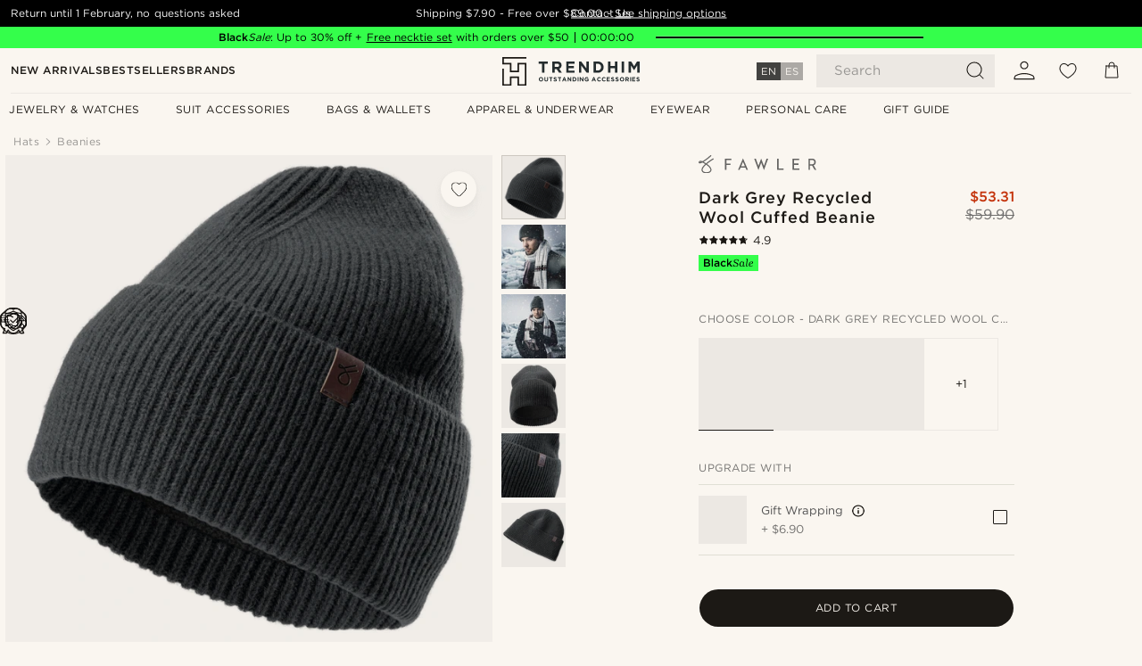

--- FILE ---
content_type: text/html; charset=utf-8
request_url: https://www.google.com/recaptcha/api2/aframe
body_size: 268
content:
<!DOCTYPE HTML><html><head><meta http-equiv="content-type" content="text/html; charset=UTF-8"></head><body><script nonce="UaKF1xC_8ZnYVfMdmt-53w">/** Anti-fraud and anti-abuse applications only. See google.com/recaptcha */ try{var clients={'sodar':'https://pagead2.googlesyndication.com/pagead/sodar?'};window.addEventListener("message",function(a){try{if(a.source===window.parent){var b=JSON.parse(a.data);var c=clients[b['id']];if(c){var d=document.createElement('img');d.src=c+b['params']+'&rc='+(localStorage.getItem("rc::a")?sessionStorage.getItem("rc::b"):"");window.document.body.appendChild(d);sessionStorage.setItem("rc::e",parseInt(sessionStorage.getItem("rc::e")||0)+1);localStorage.setItem("rc::h",'1764442360017');}}}catch(b){}});window.parent.postMessage("_grecaptcha_ready", "*");}catch(b){}</script></body></html>

--- FILE ---
content_type: text/css
request_url: https://www.trendhim.com/_next/static/css/d4a8d2206801f83b.css
body_size: 57
content:
.progressbar_progressBar__0_D9o{background:rgba(233,233,233,.2666666667);height:7px;border-radius:2px;overflow:hidden;margin-bottom:20px;margin-top:0}.progressbar_progressBar__0_D9o .progressbar_topProgress__H_dsR{margin-top:20px}.progressbar_progressBar__0_D9o .progressbar_progressBarContent__CyH7K{background:var(--primary);height:7px;transition:width .75s}.UrgencyTimer_UrgencyTimerWrapper__dsoCs{text-align:center;width:100%;padding-right:5px;padding-left:5px}@media(min-width:480px){.UrgencyTimer_UrgencyTimerWrapper__dsoCs{padding-left:10px;padding-right:10px}}@media(min-width:768px){.UrgencyTimer_UrgencyTimerWrapper__dsoCs{padding-left:20px;padding-right:20px;margin-left:auto;margin-right:auto;max-width:750px}.UrgencyTimer_UrgencyTimerWrapper__dsoCs .UrgencyTimer_UrgencyContent__FPMr1{padding:0 70px}}.UrgencyTimer_UrgencyTimerWrapper__dsoCs .UrgencyTimer_TimerReadout__Kd2J8{font-size:1rem;padding-bottom:5px;margin-top:5px;font-weight:600}.ShippingCountdown_shippingCountdown__2uJ_D{display:flex;justify-content:center;flex-direction:column;align-items:center;margin:30px 0;width:100%}.ShippingCountdown_shippingCountdown__2uJ_D svg{width:50px;height:50px}
/*# sourceMappingURL=d4a8d2206801f83b.css.map*/

--- FILE ---
content_type: text/css
request_url: https://www.trendhim.com/_next/static/css/cad334f8b3a5ce95.css
body_size: 60
content:
.SlimUrgencyBar_container__uR8la{padding:6px;display:flex;justify-content:space-between;flex-wrap:wrap;font-size:12px}@media(min-width:900px){.SlimUrgencyBar_container__uR8la{padding:3px 6px;align-items:center;justify-content:center}}.SlimUrgencyBar_container__uR8la .SlimUrgencyBar_progress__kcgkd{width:100%;margin:4px 0 0;height:4px}@media(min-width:900px){.SlimUrgencyBar_container__uR8la .SlimUrgencyBar_progress__kcgkd{width:300px;margin:0 0 0 12px}}.SlimUrgencyBar_container__uR8la .SlimUrgencyBar_progress__kcgkd>div{height:2px!important;margin-top:1px}.SlimUrgencyBar_content__jyzkq{color:inherit}.SlimUrgencyBar_content__jyzkq a,.SlimUrgencyBar_content__jyzkq p,.SlimUrgencyBar_content__jyzkq span,.SlimUrgencyBar_content__jyzkq strong{padding-bottom:0;color:inherit}.SlimUrgencyBar_content__jyzkq a *,.SlimUrgencyBar_content__jyzkq p *,.SlimUrgencyBar_content__jyzkq span *,.SlimUrgencyBar_content__jyzkq strong *{color:inherit}.SlimUrgencyBar_content__jyzkq.SlimUrgencyBar_mobile__Nhpmf{display:flex;margin-right:6px}@media(min-width:900px){.SlimUrgencyBar_content__jyzkq.SlimUrgencyBar_mobile__Nhpmf{display:none}}.SlimUrgencyBar_content__jyzkq.SlimUrgencyBar_desktop__i4EPI{display:none}@media(min-width:900px){.SlimUrgencyBar_content__jyzkq.SlimUrgencyBar_desktop__i4EPI{display:flex}}.SlimUrgencyBar_text__i6kCH+.SlimUrgencyBar_text__i6kCH{margin-left:16px}.SlimUrgencyBar_timer__EFiL8{color:inherit;min-width:7ch;text-align:right;flex:1 1}@media(min-width:900px){.SlimUrgencyBar_timer__EFiL8{flex:unset;text-align:center;width:60px;padding-left:6px;margin:0 16px 0 6px;line-height:1;border-left:1px solid}}
/*# sourceMappingURL=cad334f8b3a5ce95.css.map*/

--- FILE ---
content_type: image/svg+xml
request_url: https://eu-images.contentstack.com/v3/assets/blt7dcd2cfbc90d45de/blt93497e22d6190e37/690492384f615f6042952a4d/delivery_global.svg
body_size: 1846
content:
<svg width="50" height="29" viewBox="0 0 50 29" fill="none" xmlns="http://www.w3.org/2000/svg">
<path d="M10.584 0.0706577C10.3428 0.168623 10.1017 0.515266 10.1017 0.763947C10.1017 1.03523 10.275 1.38941 10.4559 1.47231C10.5312 1.50998 15.4217 1.5552 21.3295 1.5778L32.0675 1.61548L32.0901 12.1881L32.1052 22.7532L27.9908 22.7381L23.8765 22.7155L23.7032 22.2333C23.2586 21.02 22.1509 19.9424 20.8774 19.5129C20.2067 19.2792 19.0538 19.2265 18.3907 19.3923C17.7125 19.5656 16.9213 19.965 16.439 20.3945C15.9266 20.8391 15.3388 21.7359 15.1655 22.3161L15.0374 22.7532H13.0707H11.1039L11.0587 21.6078C11.0286 20.9823 11.006 20.2212 11.006 19.9122C11.006 19.4224 10.9833 19.332 10.8176 19.1737C10.5463 18.8949 10.0866 18.91 9.79275 19.2039L9.57422 19.4224V21.3742C9.57422 23.5595 9.61943 23.763 10.1092 24.1172C10.3654 24.298 10.373 24.298 12.6336 24.3207L14.8942 24.3433L14.9847 24.7803C15.2409 26.0162 16.2883 27.35 17.4488 27.9152C18.4058 28.3824 19.7772 28.4728 20.787 28.1337C22.3995 27.5912 23.5525 26.3252 23.8991 24.7125L23.982 24.3357H28.1415C31.0578 24.3357 32.384 24.3131 32.5648 24.2528C32.9642 24.1172 33.3109 23.8158 33.4691 23.4767C33.6047 23.1828 33.6123 22.806 33.6123 14.5543V5.94853L37.5834 5.9636L41.5471 5.98621L42.4589 6.96585C42.9637 7.50843 44.1393 8.79704 45.0737 9.82944C46.0081 10.8694 47.1308 12.1052 47.5754 12.5875C48.02 13.0773 48.4043 13.5521 48.442 13.6425C48.54 13.9289 48.5626 21.0803 48.4646 21.4345C48.4194 21.6003 48.2536 21.9544 48.0954 22.2257L47.809 22.7155L46.4074 22.7381L45.0059 22.7532L44.9154 22.4744C44.6969 21.7962 44.29 21.1707 43.7173 20.6281C42.7678 19.7163 41.7505 19.2868 40.5373 19.2868C38.0054 19.2792 36.0236 21.2838 36.0236 23.8459C36.0236 25.1345 36.4155 26.084 37.3046 26.9732C38.3144 27.9906 39.3241 28.3749 40.8086 28.3071C41.7581 28.2694 42.2027 28.1337 42.9637 27.6439C43.9434 27.0034 44.6215 26.0614 44.9079 24.9235L45.0511 24.3734L46.6184 24.3357C47.6282 24.3131 48.2461 24.2679 48.3516 24.2076C48.6455 24.0418 49.1127 23.4616 49.5573 22.7155L50.0019 21.9695V17.5912C50.0019 13.2431 50.0019 13.2205 49.8361 12.9191C49.7456 12.7533 48.9846 11.8716 48.1481 10.9598C46.5355 9.20397 43.6118 5.97114 42.9336 5.20249C42.2479 4.41124 42.7452 4.4866 37.9075 4.44138L33.6499 4.40371L33.6123 2.78352C33.5746 1.24623 33.5671 1.14827 33.4013 0.876982C33.3033 0.726267 33.1074 0.50773 32.9718 0.402231C32.4141 -0.0197716 32.9039 -0.00469971 21.3747 0.00283623C15.5272 0.00283623 10.6669 0.03298 10.584 0.0706577ZM20.0635 20.8768C20.9904 21.0728 21.7063 21.6379 22.1358 22.5121C22.4071 23.0546 22.4221 23.1225 22.4221 23.8007C22.4221 24.4563 22.3995 24.5693 22.181 25.029C21.0658 27.3877 17.8255 27.4028 16.7254 25.0592C15.6855 22.8286 17.6522 20.3644 20.0635 20.8768ZM41.1628 20.8768C42.6699 21.2009 43.6419 22.497 43.5364 24.0418C43.446 25.4209 42.4513 26.4985 41.0422 26.7547C39.731 26.9958 38.3521 26.2649 37.7718 25.029C37.591 24.6522 37.5684 24.509 37.5684 23.8082C37.5684 23.1074 37.591 22.9642 37.7718 22.5874C38.3747 21.2988 39.7838 20.5829 41.1628 20.8768Z" fill="black"/>
<path d="M9.96341 3.91375L4.80917 3.95143L4.62832 4.16243C4.30429 4.53922 4.42486 5.1044 4.87699 5.33801C4.99002 5.39829 6.57246 5.4209 10.2874 5.4209H15.5396L15.7582 5.20236C16.0144 4.94615 16.0596 4.50907 15.8561 4.22272C15.7356 4.05693 15.291 3.81579 15.1704 3.85347C15.1403 3.86854 12.7892 3.89114 9.96341 3.91375Z" fill="black"/>
<path d="M0.218528 4.13229C0.0376772 4.31315 0 4.41865 0 4.705C0 4.98383 0.0376772 5.08933 0.195921 5.23251C0.391843 5.41336 0.437055 5.4209 1.48448 5.4209C2.69769 5.4209 2.93129 5.35308 3.08953 4.97629C3.2101 4.66732 3.12721 4.33575 2.8484 4.10214C2.62987 3.92129 2.59219 3.91375 1.52969 3.91375H0.437055L0.218528 4.13229Z" fill="black"/>
<path d="M1.99008 7.89314C1.5907 8.20965 1.54548 8.71454 1.87704 9.04611L2.09557 9.26465H7.00868H11.9218L12.1403 9.04611C12.4493 8.73715 12.4493 8.285 12.1403 7.97604L11.9218 7.7575H7.03128C2.51756 7.7575 2.13325 7.77257 1.99008 7.89314Z" fill="black"/>
<path d="M36.7923 7.87042C36.6566 7.92317 36.4758 8.08896 36.3929 8.2246C36.2497 8.46574 36.2422 8.60139 36.2422 11.2464C36.2422 14.2155 36.2648 14.3888 36.6265 14.645C36.7847 14.7505 37.2444 14.7656 41.0498 14.7656C45.7067 14.7656 45.6087 14.7732 45.8499 14.3135C46.0006 14.0196 45.993 13.4845 45.8348 13.2585C45.6841 13.0399 41.9465 8.72949 41.4266 8.17185L41.0724 7.79506L39.0529 7.77999C37.4403 7.76492 36.9882 7.77999 36.7923 7.87042ZM40.5901 9.5961C40.7032 9.73928 41.2909 10.4024 41.8938 11.0731C42.4966 11.7438 43.1673 12.4974 43.3858 12.7536L43.7852 13.2208L40.8614 13.2434C39.2564 13.2509 37.8924 13.2434 37.8472 13.2208C37.7719 13.1982 37.7493 12.7385 37.7493 11.2615V9.33989H39.0604H40.3716L40.5901 9.5961Z" fill="black"/>
<path d="M1.76542 11.6755C1.3359 11.8488 1.13997 12.5119 1.41879 12.851C1.64485 13.1374 1.84077 13.1826 2.82791 13.1826C3.78491 13.1826 3.78491 13.1826 4.00344 12.9641C4.38021 12.5798 4.27472 11.9317 3.79245 11.683C3.60406 11.585 1.99901 11.5775 1.76542 11.6755Z" fill="black"/>
<path d="M6.1338 11.7056C5.59125 11.9468 5.48575 12.5044 5.90774 12.9264L6.16394 13.1826H10.8811C14.37 13.1826 15.6435 13.16 15.7867 13.0922C16.2313 12.8887 16.3292 12.2708 15.9826 11.8865L15.7641 11.6378L11.062 11.6227C7.22644 11.6076 6.32218 11.6227 6.1338 11.7056Z" fill="black"/>
<path d="M3.17564 15.541C2.84408 15.6239 2.64062 15.9254 2.64062 16.3248C2.64062 16.7392 2.88929 16.9954 3.34896 17.0633C3.52227 17.0934 4.90126 17.0934 6.40834 17.0708C7.92297 17.0482 11.0351 17.0331 13.3259 17.0256H17.5005L17.719 16.807C18.028 16.4981 18.028 16.0685 17.719 15.7294L17.5005 15.4808H10.4473C6.56659 15.4808 3.29621 15.5034 3.17564 15.541Z" fill="black"/>
</svg>


--- FILE ---
content_type: image/svg+xml
request_url: https://eu-images.contentstack.com/v3/assets/blt7dcd2cfbc90d45de/blte16da7412a661bc7/668660fa180fc3856a7a96d3/icon_discover.svg
body_size: 1224
content:
<?xml version="1.0" encoding="utf-8"?>
<!-- Generator: Adobe Illustrator 24.3.0, SVG Export Plug-In . SVG Version: 6.00 Build 0)  -->
<svg version="1.1" id="Layer_1" xmlns="http://www.w3.org/2000/svg" xmlns:xlink="http://www.w3.org/1999/xlink" x="0px" y="0px"
	 viewBox="0 0 512 512" style="enable-background:new 0 0 512 512;" xml:space="preserve">
<style type="text/css">
	.st0{fill:#FFFFFF;}
	.st1{fill:#F48120;}
	.st2{fill:#231F20;}
	.st3{fill:url(#XMLID_3_);}
	.st4{opacity:0.65;fill:url(#XMLID_4_);enable-background:new    ;}
</style>
<g id="XMLID_432_">
</g>
<g>
	<polygon id="XMLID_428_" class="st0" points="1.75,94.2 510.11,94.2 510.11,417.84 1.89,417.84 	"/>
	<path id="XMLID_427_" class="st1" d="M508.36,274.21c0,0-138.91,97.95-393.3,141.88h393.3V274.21z"/>
	<path id="XMLID_2_" class="st2" d="M510.11,92.31H0v327.41h512V92.18h-1.89V92.31z M508.36,95.95c0,3.64,0,316.36,0,320
		c-3.64,0-500.95,0-504.59,0c0-3.64,0-316.36,0-320C7.41,95.95,504.59,95.95,508.36,95.95z"/>
	<path class="st2" d="M44.73,192.42H23.58v74.11h21.15c11.18,0,19.27-2.69,26.41-8.49c8.49-7.01,13.47-17.52,13.47-28.43
		C84.48,207.65,68.18,192.42,44.73,192.42z M61.71,248.2c-4.58,4.04-10.37,5.93-19.81,5.93H38v-49.04h3.91
		c9.3,0,14.96,1.62,19.81,5.93c4.99,4.45,7.95,11.32,7.95,18.46C69.66,236.62,66.69,243.76,61.71,248.2z"/>
	<rect id="XMLID_422_" x="91.22" y="192.42" class="st2" width="14.42" height="74.11"/>
	<path id="XMLID_421_" class="st2" d="M140.93,220.85c-8.62-3.23-11.18-5.39-11.18-9.3c0-4.72,4.58-8.22,10.78-8.22
		c4.31,0,7.95,1.75,11.59,6.06l7.55-9.84c-6.2-5.39-13.61-8.22-21.83-8.22c-13.07,0-23.17,9.16-23.17,21.29
		c0,10.24,4.72,15.49,18.19,20.35c5.66,2.02,8.49,3.37,9.97,4.18c2.83,1.89,4.31,4.58,4.31,7.68c0,6.06-4.72,10.51-11.18,10.51
		c-6.87,0-12.4-3.5-15.76-9.84l-9.3,9.03c6.6,9.84,14.69,14.15,25.6,14.15c14.96,0,25.6-9.97,25.6-24.39
		C162.36,232.3,157.37,226.91,140.93,220.85z"/>
	<path id="XMLID_420_" class="st2" d="M166.8,229.61c0,21.83,17.11,38.67,39.07,38.67c6.2,0,11.59-1.21,18.05-4.31v-16.98
		c-5.79,5.79-10.91,8.08-17.38,8.08c-14.55,0-24.93-10.51-24.93-25.6c0-14.28,10.64-25.47,24.25-25.47c6.87,0,12.13,2.43,18.05,8.35
		v-16.98c-6.33-3.23-11.59-4.58-17.79-4.58C184.45,190.8,166.8,208.05,166.8,229.61z"/>
	<polygon id="XMLID_419_" class="st2" points="338.73,242.27 318.92,192.42 303.16,192.42 334.55,268.41 342.37,268.41 
		374.3,192.42 358.67,192.42 	"/>
	<polygon id="XMLID_418_" class="st2" points="380.9,266.53 421.86,266.53 421.86,254 395.32,254 395.32,234.06 420.92,234.06 
		420.92,221.52 395.32,221.52 395.32,205.09 421.86,205.09 421.86,192.42 380.9,192.42 	"/>
	<path class="st2" d="M479.12,214.38c0-13.88-9.57-21.83-26.27-21.83h-21.42v74.11h14.42v-29.78h1.89l19.94,29.78h17.79
		l-23.31-31.26C473.06,233.11,479.12,225.7,479.12,214.38z M450.02,226.64h-4.18v-22.5h4.45c9.03,0,13.88,3.77,13.88,11.05
		C464.17,222.6,459.32,226.64,450.02,226.64z"/>
	
		<linearGradient id="XMLID_3_" gradientUnits="userSpaceOnUse" x1="288.4383" y1="841.3354" x2="261.1489" y2="798.608" gradientTransform="matrix(1 0 0 1 0 -580)">
		<stop  offset="0" style="stop-color:#F89F20"/>
		<stop  offset="0.2502" style="stop-color:#F79A20"/>
		<stop  offset="0.5331" style="stop-color:#F68D20"/>
		<stop  offset="0.6196" style="stop-color:#F58720"/>
		<stop  offset="0.7232" style="stop-color:#F48120"/>
		<stop  offset="1" style="stop-color:#F37521"/>
	</linearGradient>
	<circle id="XMLID_415_" class="st3" cx="268.26" cy="229.74" r="39.48"/>
	
		<linearGradient id="XMLID_4_" gradientUnits="userSpaceOnUse" x1="284.1299" y1="840.7604" x2="244.2456" y2="762.804" gradientTransform="matrix(1 0 0 1 0 -580)">
		<stop  offset="0" style="stop-color:#F58720"/>
		<stop  offset="0.3587" style="stop-color:#E16F27"/>
		<stop  offset="0.703" style="stop-color:#D4602C"/>
		<stop  offset="0.9816" style="stop-color:#D05B2E"/>
	</linearGradient>
	<circle id="XMLID_414_" class="st4" cx="268.26" cy="229.74" r="39.48"/>
	<g id="XMLID_436_">
		<path class="st2" d="M488.29,195.25c0-1.35-0.94-2.02-2.43-2.02h-2.16v6.47h1.62v-2.56l1.89,2.56h1.89l-2.16-2.69
			C487.75,196.87,488.29,196.19,488.29,195.25z M485.59,196.19h-0.27v-1.75h0.27c0.81,0,1.21,0.27,1.21,0.81
			C486.8,195.92,486.4,196.19,485.59,196.19z"/>
		<path class="st2" d="M486.13,190.8c-3.1,0-5.66,2.56-5.66,5.66s2.56,5.66,5.66,5.66c3.1,0,5.66-2.56,5.66-5.66
			S489.23,190.8,486.13,190.8z M486.13,201.18c-2.43,0-4.58-2.02-4.58-4.72c0-2.56,2.02-4.72,4.58-4.72c2.43,0,4.45,2.16,4.45,4.72
			C490.58,199.02,488.56,201.18,486.13,201.18z"/>
	</g>
</g>
</svg>


--- FILE ---
content_type: application/javascript
request_url: https://www.trendhim.com/_next/static/chunks/7266.2025c78b8d9a4dd8.js
body_size: 1799
content:
(self.webpackChunk_N_E=self.webpackChunk_N_E||[]).push([[7266],{3145:(e,r,t)=>{"use strict";t.d(r,{A:()=>i});var n=t(34317),s=t(19752),o=t(99109),a=t(9747);function i(e,r,t){(0,o.A)(2,arguments);var i=(0,s.A)(e,r)/n.Cg;return(0,a.u)(null==t?void 0:t.roundingMethod)(i)}},9747:(e,r,t)=>{"use strict";t.d(r,{u:()=>s});var n={ceil:Math.ceil,round:Math.round,floor:Math.floor,trunc:function(e){return e<0?Math.ceil(e):Math.floor(e)}};function s(e){return e?n[e]:n.trunc}},19752:(e,r,t)=>{"use strict";t.d(r,{A:()=>o});var n=t(41235),s=t(99109);function o(e,r){return(0,s.A)(2,arguments),(0,n.A)(e).getTime()-(0,n.A)(r).getTime()}},20663:e=>{e.exports={container:"SlimUrgencyBar_container__uR8la",progress:"SlimUrgencyBar_progress__kcgkd",content:"SlimUrgencyBar_content__jyzkq",mobile:"SlimUrgencyBar_mobile__Nhpmf",desktop:"SlimUrgencyBar_desktop__i4EPI",text:"SlimUrgencyBar_text__i6kCH",timer:"SlimUrgencyBar_timer__EFiL8"}},34317:(e,r,t)=>{"use strict";t.d(r,{Cg:()=>n,s0:()=>s});var n=6e4,s=36e5},53605:(e,r,t)=>{"use strict";t.d(r,{Np:()=>o,gu:()=>s,kH:()=>n});let n=e=>"number"==typeof e&&!!Number(e);var s=function(e){return e.BLACK_WEEK="black-week",e.SINGLES_DAY="singles-day",e.FREE_SHIPPING="free-shipping",e}({});let o={"singles-day":{info:11,title:"common:SINGLES_DAY",calculation:"partial",progression:"progressive"},"black-week":{info:20,title:"common:BLACK_WEEK",calculation:"partial",progression:"progressive"},"free-shipping":{info:"shipping:FREE_SHIPPING_WEEKEND_INFO",title:"shipping:FREE_SHIPPING_WEEKEND_TITLE",text:"shipping:FREE_SHIPPING_WEEKEND_COUNTDOWN",textMobile:"shipping:FREE_SHIPPING_WEEKEND_COUNTDOWN_MOBILE",calculation:"full",progression:"progressive"}}},61619:(e,r,t)=>{"use strict";t.d(r,{A:()=>i});var n=t(34317),s=t(19752),o=t(99109),a=t(9747);function i(e,r,t){(0,o.A)(2,arguments);var i=(0,s.A)(e,r)/n.s0;return(0,a.u)(null==t?void 0:t.roundingMethod)(i)}},61934:e=>{e.exports={progressBar:"progressbar_progressBar__0_D9o",topProgress:"progressbar_topProgress__H_dsR",progressBarContent:"progressbar_progressBarContent__CyH7K"}},65310:(e,r,t)=>{"use strict";t.d(r,{z:()=>l});var n=t(37876),s=t(49995),o=t(14232),a=t(61934),i=t.n(a);let l=e=>{let{className:r,progressColor:t,trackColor:a,width:l,withMarginTop:c=!0}=e,[u,g]=(0,o.useState)(!1),d=o.useRef(null),p=(0,o.useCallback)(e=>{d.current||(d.current=new IntersectionObserver(e=>{let[r]=e;g(r.isIntersecting)})),e&&d.current.observe(e)},[]);return(0,o.useEffect)(()=>()=>{if(d.current){var e;null==(e=d.current)||e.disconnect()}},[d]),(0,n.jsx)("div",{className:(0,s.A)(i().progressBar,"progressBarWrapper",r,c&&i().topProgress),ref:p,style:{background:a},children:(0,n.jsx)("div",{className:(0,s.A)(i().progressBarContent,"progressBarContent"),style:{width:"".concat(u?l:100,"%"),background:t}})})}},70165:(e,r,t)=>{"use strict";t.d(r,{f:()=>n});let n=e=>e<10?"0".concat(e):e},72169:(e,r,t)=>{"use strict";t.d(r,{A:()=>a});var n=t(19752),s=t(99109),o=t(9747);function a(e,r,t){(0,s.A)(2,arguments);var a=(0,n.A)(e,r)/1e3;return(0,o.u)(null==t?void 0:t.roundingMethod)(a)}},97266:(e,r,t)=>{"use strict";t.r(r),t.d(r,{SlimUrgencyBar:()=>m,default:()=>f});var n=t(37876),s=t(14232),o=t(61619),a=t(3145),i=t(72169),l=t(53605),c=t(65310);let u=e=>{let{className:r,config:t,fixed:u=0,hourlyReset:g,progressColor:d,startAtFifty:p,timeUpdated:_}=e,m=(0,s.useRef)(null),[f,h]=(0,s.useState)(100),{range:E,type:v}=t,N=(0,s.useMemo)(()=>E.to.getTime(),[E.to]),x=(0,s.useMemo)(()=>E.from.getTime(),[E.from]),{calculation:A="full"}=v?l.Np[v||""]:{calculation:"full"},I=(0,s.useCallback)(e=>{let r=0===e?0:100-e;return p||"partial"===A?Math.max(0,.5*r):Math.max(0,r)},[A,p]),S=(0,s.useCallback)(e=>{let{progress:r,remainingHours:t,remainingMinutes:n,remainingSeconds:s}=g?((e,r)=>{let t=(0,o.A)(r,e)%1,n=(0,a.A)(r,e)%60,s=(0,i.A)(r,e)%60,l=(3600-60*t*60-60*n-s)/3600*100;return{remainingHours:t,remainingMinutes:n,remainingSeconds:s,progress:l}})(e,N):((e,r,t)=>{let n=(0,o.A)(t,e),s=(0,a.A)(t,e)%60;return{remainingHours:n,remainingMinutes:s,remainingSeconds:(0,i.A)(t,e)%60,progress:(e-r)/(t-r)*100}})(e,x,N);return{remainingHours:Math.max(0,t),remainingMinutes:Math.max(0,n),remainingSeconds:Math.max(0,s),progress:Number.isFinite(r)?I(r):0}},[g,I,N,x]),b=(0,s.useCallback)(()=>{let e=new Date().getTime();e>N&&(h(0),_&&_({hours:0,minutes:0,seconds:0},!1),m.current&&clearInterval(m.current));let{progress:r,remainingHours:t,remainingMinutes:n,remainingSeconds:s}=S(e);h(r),_&&_({hours:t,minutes:n,seconds:s},e>N)},[S,_,N]);return(0,s.useEffect)(()=>(b(),m.current=setInterval(()=>{b()},1e3),()=>{m.current&&clearInterval(m.current)}),[]),(0,n.jsx)(c.z,{className:r,progressColor:d,width:f.toFixed(u),withMarginTop:!1})};var g=t(82057),d=t(70165),p=t(20663),_=t.n(p);let m=e=>{var r,t;let{bar:o,order:a}=e,[i,c]=(0,s.useState)("00:00:00"),{fields:p,urgencyTimerDateEnd:m,urgencyTimerDateStart:f}=o,h=(0,g.Rx)(p,"textMobile"),E=(0,g.Rx)(p,"textLeft"),v=(0,g.Rx)(p,"textRight");return(0,n.jsxs)("div",{className:_().container,style:{background:o.backgroundColor,color:o.textColor,order:a},children:[(0,n.jsx)("div",{className:"".concat(_().content," ").concat(_().mobile),dangerouslySetInnerHTML:{__html:h||""}}),(0,n.jsxs)("div",{className:"".concat(_().content," ").concat(_().desktop),children:[E&&(0,n.jsx)("span",{className:_().text,dangerouslySetInnerHTML:{__html:E}}),v&&(0,n.jsx)("span",{className:_().text,dangerouslySetInnerHTML:{__html:v}})]}),(0,n.jsx)("div",{className:_().timer,children:i}),(0,n.jsx)(u,{className:_().progress,config:{type:l.gu.FREE_SHIPPING,range:{to:new Date(m),from:new Date(f)}},fixed:1,hourlyReset:null==(r=o.addons)?void 0:r.includes("reset-urgency-timer-hourly"),progressColor:o.textColor,startAtFifty:null==(t=o.addons)?void 0:t.includes("start-urgency-timer-at-50"),timeUpdated:e=>{let{hours:r,minutes:t,seconds:n}=e;return c("".concat((0,d.f)(r),":").concat((0,d.f)(t),":").concat((0,d.f)(n)))}})]})},f=m}}]);
//# sourceMappingURL=7266.2025c78b8d9a4dd8.js.map

--- FILE ---
content_type: image/svg+xml
request_url: https://eu-images.contentstack.com/v3/assets/blt7dcd2cfbc90d45de/blt7ab2bcdbe0afc611/690492a371103d2cc11d75c6/primary_materials_wool.svg
body_size: 2296
content:
<svg width="50" height="49" viewBox="0 0 50 49" fill="none" xmlns="http://www.w3.org/2000/svg">
<path d="M17.7256 0.153091C15.557 0.567329 13.766 1.49327 12.1578 3.0162C10.9882 4.1249 10.2085 5.19704 9.56273 6.58595L9.16068 7.47535L8.2591 7.70683C7.02858 8.0236 5.67621 8.60841 4.75027 9.24195C3.08114 10.3628 1.46074 12.3853 0.729732 14.2737C-0.391145 17.1368 -0.208393 20.4385 1.1927 23.0214L1.63131 23.8377L1.13179 24.9099C0.498247 26.25 0.278944 27.0176 0.108376 28.3943C-0.123109 30.2706 0.242394 32.293 1.14397 34.1571C2.26485 36.4963 4.34822 38.4457 6.72399 39.4082C7.05294 39.53 7.30879 39.7128 7.30879 39.798C7.30879 39.8955 6.71181 41.5403 5.96862 43.4531C5.23761 45.3659 4.62844 47.035 4.62844 47.1568C4.62844 47.5467 4.98176 48.095 5.37163 48.2899C5.6884 48.4605 6.23665 48.4848 9.13631 48.4483L12.5233 48.4117L12.8523 48.1072C13.035 47.9366 13.6198 46.9254 14.1559 45.8532C14.692 44.7811 15.1549 43.8795 15.1793 43.8551C15.2037 43.8308 15.6545 44.245 16.1662 44.7689C17.7987 46.438 19.6994 47.5833 21.7462 48.1193C22.9889 48.4483 25.4256 48.5579 26.8023 48.363C29.5314 47.961 32.2849 46.4989 34.088 44.5009L34.8068 43.7089L35.9277 45.9141C36.9389 47.8757 37.1095 48.1559 37.475 48.3021C37.7918 48.4361 38.6203 48.4727 41.1179 48.4727C44.7485 48.4727 44.8947 48.4483 45.2602 47.6564C45.4795 47.2056 45.4795 47.1812 45.2359 46.5233C43.5789 42.0885 42.8966 40.2001 42.8235 39.9321C42.7504 39.6397 42.7992 39.6031 43.518 39.2863C44.5901 38.8355 45.711 38.0924 46.6979 37.1542C48.9031 35.0709 49.9996 32.488 49.9874 29.4056C49.9874 27.639 49.7194 26.5424 48.9275 24.9708L48.3792 23.8986L48.9153 22.8752C49.7437 21.2792 50.0118 20.1218 49.9996 18.0749C49.9996 16.6617 49.9631 16.1987 49.7316 15.3946C48.6351 11.5934 45.577 8.64496 41.7636 7.70683L40.9107 7.49971L40.5574 6.71997C39.6802 4.75844 37.7918 2.58978 36.0983 1.57856C32.9306 -0.297695 29.0441 -0.516998 25.9251 1.00594L25.0601 1.44454L24.0732 0.993752C23.525 0.75008 22.7087 0.445496 22.2335 0.323662C21.1126 0.0190735 18.8587 -0.0662079 17.7256 0.153091ZM21.2588 2.48013C22.0751 2.6507 23.1595 3.12585 24.4022 3.84468L24.9748 4.18581L25.5596 3.84468C27.5333 2.69943 28.8004 2.29738 30.5183 2.29738C34.1977 2.29738 37.4872 4.73407 38.7421 8.38911C39.0954 9.41251 39.4 9.69273 40.2894 9.80239C42.4946 10.0704 44.7485 11.3497 46.0156 13.0554C48.2696 16.089 48.3305 19.8415 46.174 22.8509C45.577 23.6915 45.5648 24.0205 46.1131 24.788C47.8188 27.176 48.1599 29.637 47.1487 32.3905C46.576 33.9622 45.7719 35.0587 44.4074 36.1065C43.4084 36.874 42.519 37.3004 41.325 37.605C40.3138 37.8487 39.9604 38.1045 39.9604 38.5797C39.9604 38.7624 40.5331 40.4316 41.2275 42.2835C41.922 44.1353 42.5311 45.7679 42.5799 45.9019C42.653 46.1578 42.653 46.1578 40.6062 46.1334L38.5593 46.0969L37.1948 43.3556C36.4394 41.8449 35.7328 40.5534 35.6109 40.4681C35.3551 40.2732 34.7094 40.261 34.3073 40.4438C34.1246 40.529 33.7834 40.9555 33.491 41.455C33.1864 41.9789 32.5407 42.7586 31.8706 43.4165C30.9447 44.3425 30.567 44.6227 29.6045 45.0978C27.8745 45.9507 26.8267 46.1944 24.9139 46.1944C23.6955 46.1944 23.1229 46.1334 22.4041 45.9385C19.9552 45.2806 17.7013 43.5384 16.4586 41.3575C16.2393 40.9798 15.9469 40.59 15.8007 40.4925C15.3864 40.2001 14.6554 40.261 14.3143 40.6021C14.1437 40.7727 13.4371 42.0885 12.7304 43.5262L11.4512 46.1578H9.4409C8.2591 46.1578 7.43063 46.1091 7.43063 46.0481C7.43063 45.975 8.06417 44.3303 8.83173 42.3809C9.59928 40.4316 10.2328 38.7624 10.2328 38.665C10.2328 38.5797 10.0988 38.336 9.92824 38.1411C9.69675 37.8609 9.45308 37.7512 8.86828 37.6294C5.9808 37.0689 3.60503 34.8272 2.6669 31.7813C2.26485 30.4777 2.26485 28.5527 2.65472 27.2735C3.00804 26.1891 3.37354 25.4338 3.88525 24.788C4.42132 24.1179 4.39695 23.5697 3.82433 22.8752C2.84965 21.7056 2.31358 20.0365 2.31358 18.1968C2.31358 14.0422 5.39599 10.3994 9.37998 9.85112C9.9526 9.76583 10.5374 9.63182 10.6714 9.54653C10.8298 9.43688 11.11 8.92518 11.3781 8.21854C11.9263 6.82962 12.5355 5.85495 13.4858 4.89246C15.5326 2.7969 18.4567 1.88314 21.2588 2.48013Z" fill="#1C1915"/>
<path d="M24.7969 9.08365C22.4211 9.58317 19.8991 11.2279 18.7295 13.0433L18.3518 13.6281H17.4259C16.2319 13.6281 14.7212 13.9936 13.4663 14.5906C10.9199 15.7845 8.9462 18.2578 8.26393 21.1209C7.92279 22.5707 7.98371 24.9221 8.39795 26.2379C9.21424 28.8087 11.2611 31.355 13.4419 32.5124C13.8318 32.7074 14.2704 32.8779 14.4288 32.8779C14.8552 32.8779 15.44 32.3175 15.5374 31.8302C15.6471 31.2453 15.3791 30.9042 14.4653 30.4169C14.0389 30.1976 13.3322 29.6615 12.8815 29.2351C10.1402 26.6644 9.50664 22.8266 11.2732 19.6345C13.1495 16.2475 17.365 14.9561 20.9225 16.6861C21.3368 16.8932 22.0556 17.3562 22.4942 17.7095C22.945 18.0629 23.4567 18.3918 23.6516 18.4284C24.6872 18.6355 25.3695 17.4537 24.6994 16.613C24.4192 16.2597 22.4576 14.9439 21.4342 14.42C21.1053 14.2494 20.8251 14.0667 20.8251 14.0058C20.8251 13.9448 21.1418 13.6037 21.5317 13.2504C23.2252 11.6787 25.7715 10.8746 28.123 11.1914C30.6449 11.5325 33.0451 13.0798 34.2147 15.1266C36.2737 18.7573 34.8482 23.4723 31.0835 25.4217C30.0114 25.9821 29.719 26.2867 29.719 26.8228C29.719 27.8827 30.5475 28.2726 31.7171 27.7609C34.0076 26.7862 36.1884 24.252 37.0291 21.6082C37.4433 20.2924 37.5164 17.9167 37.1631 16.5521C36.7001 14.7246 35.9935 13.4575 34.6045 11.9955C33.2278 10.57 31.5221 9.58317 29.5728 9.1202C28.3423 8.8278 26.0639 8.80343 24.7969 9.08365Z" fill="#1C1915"/>
<path d="M40.1364 23.9107C39.576 24.1666 39.4542 24.6417 39.6125 25.9576C39.8928 28.3211 39.247 30.8066 37.7363 33.0605C37.0175 34.1326 35.2874 35.7652 34.1665 36.4475C32.9969 37.142 31.2303 37.7877 29.9389 37.9948C28.684 38.2019 26.6493 38.0923 25.4676 37.7511C24.1761 37.3856 22.7385 36.5937 21.8613 35.7652C20.8866 34.8637 20.4114 34.7418 19.8632 35.2901C19.4124 35.7409 19.3636 36.3744 19.7413 36.9105C20.119 37.4222 21.8613 38.6771 22.9699 39.2253C24.1639 39.8101 25.9671 40.2853 27.4535 40.3828C32.8507 40.7604 38.3576 37.4587 40.6969 32.4757C41.4766 30.8187 41.8056 29.5029 41.8787 27.7485C41.9761 25.6164 41.8543 24.6661 41.4522 24.2275C41.0502 23.7889 40.6359 23.6914 40.1364 23.9107Z" fill="#1C1915"/>
</svg>


--- FILE ---
content_type: image/svg+xml
request_url: https://eu-images.contentstack.com/v3/assets/blt7dcd2cfbc90d45de/blt6f005894ccb9f5c0/62155a348e4d0461c7a003be/brand-logo-669.svg
body_size: 487
content:
<?xml version="1.0" encoding="utf-8"?>
<!-- Generator: Adobe Illustrator 22.0.1, SVG Export Plug-In . SVG Version: 6.00 Build 0)  -->
<svg version="1.1" id="Layer_1" xmlns="http://www.w3.org/2000/svg" xmlns:xlink="http://www.w3.org/1999/xlink" x="0px" y="0px"
	 viewBox="0 0 779.4 115.6" style="enable-background:new 0 0 779.4 115.6;" xml:space="preserve">
<style type="text/css">
	.st0{fill:#333333;}
</style>
<title>fawler</title>
<g>
	<path class="st0" d="M216.5,22.3h-42.5v71h9.9V62.8h27.6v-8.9h-27.6V31.4h32.7V22.3z M294,42.8l12.3,27.5h-24.5L294,42.8z
		 M294.2,21.1h-0.4l-32.7,72.3h10.5l6.4-14.5H310l6.4,14.5h10.5L294.2,21.1L294.2,21.1z M460.6,22.3h-10.9l-17.1,46.2l-18.1-46.3
		h-0.4L396,68.5l-17.1-46.2H368l27.9,72.2h0.4l18.1-46.3l18.1,46.3h0.4L460.6,22.3L460.6,22.3z M529.2,22.3h-9.9v71h43.7v-8.8h-33.8
		V22.3L529.2,22.3z M665.9,22.3h-44v71h44.8v-9.1h-34.9V61.7h30v-8.8h-30V31.4h34.1L665.9,22.3L665.9,22.3z M750.9,22.3h-23.6v71
		h9.9v-27h13.9l16.6,27h11.6l-17.8-28.6c2.8-1,5.3-2.5,7.6-4.4c2.2-1.9,3.9-4.2,5-6.8c2.5-6,2.4-12.7-0.1-18.6c-1.2-2.7-3-5-5.3-6.9
		c-2.4-1.9-5.1-3.4-8-4.2C757.6,22.8,754.2,22.3,750.9,22.3L750.9,22.3z M750.1,31c2.9-0.1,5.7,0.5,8.4,1.5c2.3,0.9,4.2,2.5,5.5,4.5
		c2.7,4.5,2.7,10.2,0,14.7c-1.3,2-3.3,3.6-5.5,4.5c-2.7,1.1-5.5,1.6-8.4,1.5h-12.8V31L750.1,31z"/>
	<path class="st0" d="M94.5,21.1c1.7-1,3.9-0.4,4.9,1.3c1,1.7,0.4,3.9-1.3,4.9l0,0c-9.5,5.6-27,16.3-42.4,28.6
		c7.3,5,13.5,9.9,16.7,13.1c11.4,11.6,14.3,21.3,12.1,29c-2.2,7.7-9.5,13-18.5,15.6c-8.8,2.5-18.1,2.6-27,0.4
		c-11.1-2.9-19.7-9.7-19.7-20.9c0-11.6,10.6-24.5,24.2-36.5c-2.7-1.7-5.5-3.3-8.3-4.9c-3.3-1.8-6.5-3.5-9.5-4.8
		C19.9,49.8,15.4,51.4,12,52c-5,0.9-8.3,0-10.1-1.8c-2.4-2.3-2.5-5.6-0.8-8.5s5.5-5.7,10.2-6c3.7-0.2,8.7,1.1,14.2,3.3
		c11.7-6.2,28.9-17.8,53.3-38.2c1.5-1.3,3.8-1.1,5.1,0.5c1.3,1.5,1.1,3.8-0.5,5.1c-21.6,18-37.9,29.4-49.9,36.4
		c1.7,0.9,3.4,1.8,5.2,2.7c3.5,2,7.1,4.1,10.6,6.3c0.2-0.2,0.5-0.4,0.7-0.6C66.1,38.3,84.6,27,94.5,21.1L94.5,21.1z M49.9,60.7
		c-13,11.1-23.3,22.9-23.3,32.4c0,7.2,6.2,11.8,14.3,13.9c7.6,1.9,15.6,1.8,23.2-0.3c6.7-1.9,12.1-5.5,13.5-10.6
		c1.5-5.3-1-12.6-10.3-22C64.1,70.9,57.5,65.8,49.9,60.7z M16.1,43.4c-1.4-0.4-2.9-0.5-4.3-0.5c-1.3,0.1-2.6,0.6-3.6,1.4
		c-0.2,0.2-0.2,0.5,0,0.8c0.1,0.1,0.3,0.2,0.5,0.2c0.5,0,1.2-0.1,2.1-0.3C12.5,44.6,14.4,44.1,16.1,43.4z"/>
</g>
</svg>
